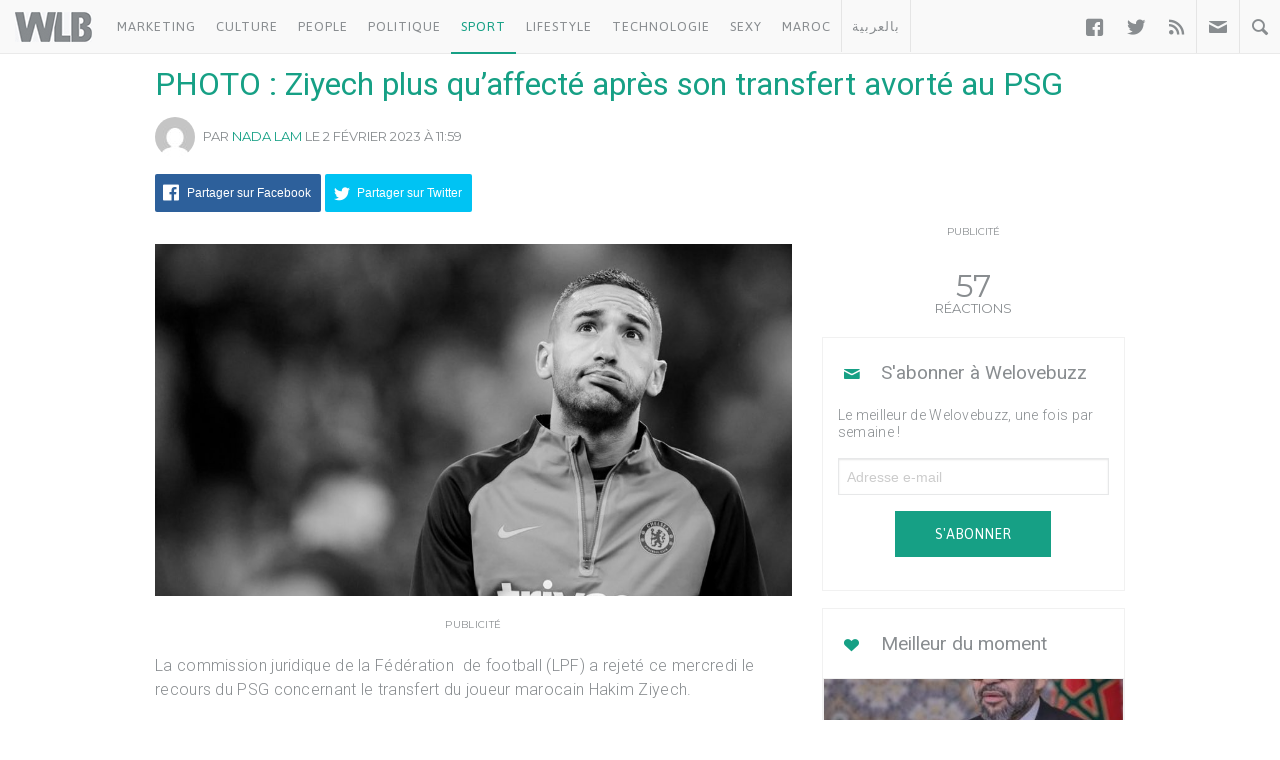

--- FILE ---
content_type: text/html; charset=UTF-8
request_url: https://www.welovebuzz.com/photo-ziyech-plus-quaffecte-apres-son-transfert-avorte-au-psg/
body_size: 14707
content:
<!DOCTYPE html><html prefix="og: http://ogp.me/ns#" lang="fr"><head><meta charset="utf-8"><meta name="viewport" content="width=device-width, initial-scale=1.0"><link rel="alternate" type="application/rss+xml" title="Welovebuzz" href="https://feeds.feedburner.com/Welovebuzzcom"><link rel="image_src" href="https://www.welovebuzz.com/wp-content/uploads/2023/02/Fn68w4iXkAAugsd.jpeg"><link rel="stylesheet" href="https://maxcdn.bootstrapcdn.com/font-awesome/4.7.0/css/font-awesome.min.css"><link rel="apple-touch-icon" href="https://www.welovebuzz.com/wp-content/themes/wlb/img/touch-icon-iphone.png"><link rel="shortcut icon" href="https://www.welovebuzz.com/wp-content/themes/wlb/favicon.ico" type="image/x-icon">  <script type="d6b1f312271dbc475aa106ef-text/javascript">(function(h,o,t,j,a,r){
        h.hj=h.hj||function(){(h.hj.q=h.hj.q||[]).push(arguments)};
        h._hjSettings={hjid:2474813,hjsv:6};
        a=o.getElementsByTagName('head')[0];
        r=o.createElement('script');r.async=1;
        r.src=t+h._hjSettings.hjid+j+h._hjSettings.hjsv;
        a.appendChild(r);
    })(window,document,'https://static.hotjar.com/c/hotjar-','.js?sv=');</script> <script async src="https://securepubads.g.doubleclick.net/tag/js/gpt.js" type="d6b1f312271dbc475aa106ef-text/javascript"></script> <script type="d6b1f312271dbc475aa106ef-text/javascript">window.googletag = window.googletag || {
        cmd: []
    };
    googletag.cmd.push(function() {

        googletag.defineSlot('/21787922051/320x100MSB', [320, 100], 'div-gpt-ad-1602515884966-0').addService(
            googletag.pubads());
        googletag.defineOutOfPageSlot('21787922051/Background', 'div-gpt-ad-1608499321844-0').addService(googletag.pubads());
        googletag.defineOutOfPageSlot('21787922051/Interstitial', 'div-gpt-ad-1608499321844-1').addService(googletag.pubads());
        googletag.defineOutOfPageSlot('21787922051/stickyfooter', 'div-gpt-ad-1608499321844-2').addService(googletag.pubads());
        googletag.defineOutOfPageSlot('21787922051/Parallax', 'div-gpt-ad-1608499321844-3').addService(googletag.pubads());

        googletag.defineSlot('/21787922051/FRSingle300x600Side', [300, 600], 'div-gpt-ad-1600767364241-0')
            .addService(googletag.pubads());

        googletag.defineSlot('/21787922051/Single300x600After', [300, 600], 'div-gpt-ad-1600765672388-0').addService(googletag.pubads());

        var msa = googletag
              .sizeMapping()
              .addSize([970, 250], [[1,1]])
              .addSize([20, 20], [[320, 100]])
              . build();
              
        googletag.defineSlot('/21787922051/320x100MSA', [
            [320, 100],
            [1, 1]
        ], 'div-gpt-ad-1606321922790-0')
            .defineSizeMapping(msa).addService(
            googletag.pubads());

        var bannerMapping = googletag
              .sizeMapping()
              .addSize([970, 250], [[970,250]])
              .addSize([20, 20], [[320, 100]])
              .build();
              
        googletag.defineSlot('/21787922051/21807076777', [
            [320, 100],
            [970, 250]
        ], 'div-gpt-ad-1602514540495-0').defineSizeMapping(bannerMapping).addService(
            googletag.pubads());

        googletag.defineSlot('/21787922051/singleBillboard', [
            [320, 100],
            [970, 250]
        ], 'div-gpt-ad-1602515232261-0')
            .defineSizeMapping(bannerMapping)
            .addService(googletag.pubads());

        googletag.defineSlot('/21787922051/homePageOne', [300, 250], 'div-gpt-ad-1552950459126-0').addService(
            googletag.pubads());
        googletag.defineSlot('/21787922051/homePageTwo', [300, 250], 'div-gpt-ad-1552950406140-0').addService(
            googletag.pubads());
        googletag.defineSlot('/21787922051/homePageThree', [300, 250], 'div-gpt-ad-1552950358944-0').addService(
            googletag.pubads());
        googletag.defineSlot('/21787922051/homePageFour', [300, 250], 'div-gpt-ad-1552950289993-0').addService(
            googletag.pubads());

        googletag.defineSlot('/21787922051/singleAuthor', [300, 250], 'div-gpt-ad-1552956802114-0').addService(
            googletag.pubads());
        googletag.defineSlot('/21787922051/singleAfterFirstParagraph', [300, 250], 'div-gpt-ad-1552957051098-0')
            .addService(googletag.pubads());
        googletag.defineSlot('/21787922051/singleAfterMiddleParagraph', [300, 250], 'div-gpt-ad-1617651098302-0').addService(
            googletag.pubads());

        googletag.defineSlot('/21787922051/singleAfterSecondParagraph', [300, 250],
            'div-gpt-ad-1552957433217-0').addService(googletag.pubads());

        // googletag.pubads().addEventListener('slotRenderEnded', function(event) {
        //     if (event.isEmpty) {
        //         var id = event.slot.getSlotElementId();
        //         $('#' + id).parent().hide();
        //     }
        // });

                var myPostId = '220677';
        var myPostTags = [];
                googletag.pubads().setTargeting('ID', myPostId ).setTargeting('Tag', myPostTags);
        console.log(googletag.pubads().getTargeting('ID'), myPostTags)
        googletag.pubads().collapseEmptyDivs(true);
        googletag.pubads().enableSingleRequest();
        googletag.enableServices();
    });</script> <script type="d6b1f312271dbc475aa106ef-text/javascript">function getQueryStringValue(key) {
        return decodeURIComponent(window.location.search.replace(new RegExp("^(?:.*[&\\?]" + encodeURIComponent(key)
            .replace(/[\.\+\*]/g, "\\$&") + "(?:\\=([^&]*))?)?.*$", "i"), "$1"));
    }</script> <script async='async' src='https://www.googletagservices.com/tag/js/gpt.js' type="d6b1f312271dbc475aa106ef-text/javascript"></script> <script src='https://www.welovebuzz.com/wp-content/themes/wlb/js/ads.js' type="d6b1f312271dbc475aa106ef-text/javascript"></script> <script type="d6b1f312271dbc475aa106ef-text/javascript">if (window.canRunAds === undefined) {
          [].forEach.call(document.querySelectorAll('.placement'), function(el) {
              el.style.display = 'none';
          });
      }</script> <meta name='robots' content='index, follow, max-image-preview:large, max-snippet:-1, max-video-preview:-1' /><link media="all" href="https://www.welovebuzz.com/wp-content/cache/autoptimize/css/autoptimize_8cc824635d029ed8b7a40c7bf7d9a93b.css" rel="stylesheet"><title>PHOTO : Ziyech plus qu&#039;affecté après son transfert avorté au PSG - Welovebuzz</title><meta name="description" content="PHOTO : Ziyech plus qu&#039;affecté après son transfert avorté au PSG - Welovebuzz" /><link rel="canonical" href="https://www.welovebuzz.com/photo-ziyech-plus-quaffecte-apres-son-transfert-avorte-au-psg/" /><meta property="og:locale" content="fr_FR" /><meta property="og:type" content="article" /><meta property="og:title" content="PHOTO : Ziyech plus qu&#039;affecté après son transfert avorté au PSG - Welovebuzz" /><meta property="og:description" content="PHOTO : Ziyech plus qu&#039;affecté après son transfert avorté au PSG - Welovebuzz" /><meta property="og:url" content="https://www.welovebuzz.com/photo-ziyech-plus-quaffecte-apres-son-transfert-avorte-au-psg/" /><meta property="og:site_name" content="Welovebuzz" /><meta property="article:publisher" content="https://www.facebook.com/welovebuzz" /><meta property="article:published_time" content="2023-02-02T11:59:03+00:00" /><meta property="article:modified_time" content="2023-02-02T12:00:07+00:00" /><meta property="og:image" content="https://www.welovebuzz.com/wp-content/uploads/2023/02/Fn68w4iXkAAugsd.jpeg" /><meta property="og:image:width" content="1024" /><meta property="og:image:height" content="566" /><meta property="og:image:type" content="image/jpeg" /><meta name="author" content="Nada Lam" /><meta name="twitter:card" content="summary_large_image" /><meta name="twitter:creator" content="@Welovebuzz" /><meta name="twitter:site" content="@Welovebuzz" /><meta name="twitter:label1" content="Écrit par" /><meta name="twitter:data1" content="Nada Lam" /><meta name="twitter:label2" content="Durée de lecture estimée" /><meta name="twitter:data2" content="2 minutes" /> <script type="application/ld+json" class="yoast-schema-graph">{"@context":"https://schema.org","@graph":[{"@type":"Article","@id":"https://www.welovebuzz.com/photo-ziyech-plus-quaffecte-apres-son-transfert-avorte-au-psg/#article","isPartOf":{"@id":"https://www.welovebuzz.com/photo-ziyech-plus-quaffecte-apres-son-transfert-avorte-au-psg/"},"author":{"name":"Nada Lam","@id":"https://www.welovebuzz.com/#/schema/person/6722460cc8faa8b2e418a2b46deb242c"},"headline":"PHOTO : Ziyech plus qu&rsquo;affecté après son transfert avorté au PSG","datePublished":"2023-02-02T11:59:03+00:00","dateModified":"2023-02-02T12:00:07+00:00","mainEntityOfPage":{"@id":"https://www.welovebuzz.com/photo-ziyech-plus-quaffecte-apres-son-transfert-avorte-au-psg/"},"wordCount":277,"publisher":{"@id":"https://www.welovebuzz.com/#organization"},"image":{"@id":"https://www.welovebuzz.com/photo-ziyech-plus-quaffecte-apres-son-transfert-avorte-au-psg/#primaryimage"},"thumbnailUrl":"https://www.welovebuzz.com/wp-content/uploads/2023/02/Fn68w4iXkAAugsd.jpeg","keywords":["Chelsea","déception","Hakim Ziyech","Mercato","PSG","Transfert"],"articleSection":["Highlight","Maroc","News","Sport"],"inLanguage":"fr-FR"},{"@type":"WebPage","@id":"https://www.welovebuzz.com/photo-ziyech-plus-quaffecte-apres-son-transfert-avorte-au-psg/","url":"https://www.welovebuzz.com/photo-ziyech-plus-quaffecte-apres-son-transfert-avorte-au-psg/","name":"PHOTO : Ziyech plus qu'affecté après son transfert avorté au PSG - Welovebuzz","isPartOf":{"@id":"https://www.welovebuzz.com/#website"},"primaryImageOfPage":{"@id":"https://www.welovebuzz.com/photo-ziyech-plus-quaffecte-apres-son-transfert-avorte-au-psg/#primaryimage"},"image":{"@id":"https://www.welovebuzz.com/photo-ziyech-plus-quaffecte-apres-son-transfert-avorte-au-psg/#primaryimage"},"thumbnailUrl":"https://www.welovebuzz.com/wp-content/uploads/2023/02/Fn68w4iXkAAugsd.jpeg","datePublished":"2023-02-02T11:59:03+00:00","dateModified":"2023-02-02T12:00:07+00:00","description":"PHOTO : Ziyech plus qu'affecté après son transfert avorté au PSG - Welovebuzz","breadcrumb":{"@id":"https://www.welovebuzz.com/photo-ziyech-plus-quaffecte-apres-son-transfert-avorte-au-psg/#breadcrumb"},"inLanguage":"fr-FR","potentialAction":[{"@type":"ReadAction","target":["https://www.welovebuzz.com/photo-ziyech-plus-quaffecte-apres-son-transfert-avorte-au-psg/"]}]},{"@type":"ImageObject","inLanguage":"fr-FR","@id":"https://www.welovebuzz.com/photo-ziyech-plus-quaffecte-apres-son-transfert-avorte-au-psg/#primaryimage","url":"https://www.welovebuzz.com/wp-content/uploads/2023/02/Fn68w4iXkAAugsd.jpeg","contentUrl":"https://www.welovebuzz.com/wp-content/uploads/2023/02/Fn68w4iXkAAugsd.jpeg","width":1024,"height":566},{"@type":"BreadcrumbList","@id":"https://www.welovebuzz.com/photo-ziyech-plus-quaffecte-apres-son-transfert-avorte-au-psg/#breadcrumb","itemListElement":[{"@type":"ListItem","position":1,"name":"Accueil","item":"https://www.welovebuzz.com/"},{"@type":"ListItem","position":2,"name":"Maroc","item":"https://www.welovebuzz.com/categorie/maroc/"},{"@type":"ListItem","position":3,"name":"PHOTO : Ziyech plus qu&rsquo;affecté après son transfert avorté au PSG"}]},{"@type":"WebSite","@id":"https://www.welovebuzz.com/#website","url":"https://www.welovebuzz.com/","name":"Welovebuzz","description":"News, Buzz et LOL à la marocaine.","publisher":{"@id":"https://www.welovebuzz.com/#organization"},"potentialAction":[{"@type":"SearchAction","target":{"@type":"EntryPoint","urlTemplate":"https://www.welovebuzz.com/?s={search_term_string}"},"query-input":{"@type":"PropertyValueSpecification","valueRequired":true,"valueName":"search_term_string"}}],"inLanguage":"fr-FR"},{"@type":"Organization","@id":"https://www.welovebuzz.com/#organization","name":"Welovebuzz","url":"https://www.welovebuzz.com/","logo":{"@type":"ImageObject","inLanguage":"fr-FR","@id":"https://www.welovebuzz.com/#/schema/logo/image/","url":"https://www.welovebuzz.com/wp-content/uploads/2019/05/wlb.jpg","contentUrl":"https://www.welovebuzz.com/wp-content/uploads/2019/05/wlb.jpg","width":500,"height":500,"caption":"Welovebuzz"},"image":{"@id":"https://www.welovebuzz.com/#/schema/logo/image/"},"sameAs":["https://www.facebook.com/welovebuzz","https://x.com/Welovebuzz","https://www.instagram.com/welovebuzz/","https://www.linkedin.com/company/welovebuzz/","https://www.youtube.com/c/welovebuzz"]},{"@type":"Person","@id":"https://www.welovebuzz.com/#/schema/person/6722460cc8faa8b2e418a2b46deb242c","name":"Nada Lam","image":{"@type":"ImageObject","inLanguage":"fr-FR","@id":"https://www.welovebuzz.com/#/schema/person/image/","url":"https://secure.gravatar.com/avatar/d8528a24a71d904452e1659c7fa13304a788257e99406e3a53fd6cbdc289d814?s=96&d=mm&r=g","contentUrl":"https://secure.gravatar.com/avatar/d8528a24a71d904452e1659c7fa13304a788257e99406e3a53fd6cbdc289d814?s=96&d=mm&r=g","caption":"Nada Lam"},"description":"Journaliste","url":"https://www.welovebuzz.com/author/nada-lam/"}]}</script>  <script type="d6b1f312271dbc475aa106ef-application/javascript" id='pys-version-script'>console.log('PixelYourSite Free version 11.1.5.2');</script> <link href='https://fonts.googleapis.com' rel='preconnect' /><link href='https://connect.facebook.net' rel='preconnect' /><link href='https://www.googletagservices.com' rel='preconnect' /><link href='https://securepubads.g.doubleclick.net' rel='preconnect' /><link href='https://www.google-analytics.com' rel='preconnect' /><link href='https://fonts.gstatic.com' crossorigin='anonymous' rel='preconnect' /><link href='https://ajax.googleapis.com' rel='preconnect' /><link rel="alternate" title="oEmbed (JSON)" type="application/json+oembed" href="https://www.welovebuzz.com/wp-json/oembed/1.0/embed?url=https%3A%2F%2Fwww.welovebuzz.com%2Fphoto-ziyech-plus-quaffecte-apres-son-transfert-avorte-au-psg%2F" /><link rel="alternate" title="oEmbed (XML)" type="text/xml+oembed" href="https://www.welovebuzz.com/wp-json/oembed/1.0/embed?url=https%3A%2F%2Fwww.welovebuzz.com%2Fphoto-ziyech-plus-quaffecte-apres-son-transfert-avorte-au-psg%2F&#038;format=xml" />  <script src="//www.googletagmanager.com/gtag/js?id=G-066SZ2KVBP"  data-cfasync="false" data-wpfc-render="false" type="text/javascript" async></script> <script data-cfasync="false" data-wpfc-render="false" type="text/javascript">var mi_version = '9.11.1';
				var mi_track_user = true;
				var mi_no_track_reason = '';
								var MonsterInsightsDefaultLocations = {"page_location":"https:\/\/www.welovebuzz.com\/photo-ziyech-plus-quaffecte-apres-son-transfert-avorte-au-psg\/"};
								if ( typeof MonsterInsightsPrivacyGuardFilter === 'function' ) {
					var MonsterInsightsLocations = (typeof MonsterInsightsExcludeQuery === 'object') ? MonsterInsightsPrivacyGuardFilter( MonsterInsightsExcludeQuery ) : MonsterInsightsPrivacyGuardFilter( MonsterInsightsDefaultLocations );
				} else {
					var MonsterInsightsLocations = (typeof MonsterInsightsExcludeQuery === 'object') ? MonsterInsightsExcludeQuery : MonsterInsightsDefaultLocations;
				}

								var disableStrs = [
										'ga-disable-G-066SZ2KVBP',
									];

				/* Function to detect opted out users */
				function __gtagTrackerIsOptedOut() {
					for (var index = 0; index < disableStrs.length; index++) {
						if (document.cookie.indexOf(disableStrs[index] + '=true') > -1) {
							return true;
						}
					}

					return false;
				}

				/* Disable tracking if the opt-out cookie exists. */
				if (__gtagTrackerIsOptedOut()) {
					for (var index = 0; index < disableStrs.length; index++) {
						window[disableStrs[index]] = true;
					}
				}

				/* Opt-out function */
				function __gtagTrackerOptout() {
					for (var index = 0; index < disableStrs.length; index++) {
						document.cookie = disableStrs[index] + '=true; expires=Thu, 31 Dec 2099 23:59:59 UTC; path=/';
						window[disableStrs[index]] = true;
					}
				}

				if ('undefined' === typeof gaOptout) {
					function gaOptout() {
						__gtagTrackerOptout();
					}
				}
								window.dataLayer = window.dataLayer || [];

				window.MonsterInsightsDualTracker = {
					helpers: {},
					trackers: {},
				};
				if (mi_track_user) {
					function __gtagDataLayer() {
						dataLayer.push(arguments);
					}

					function __gtagTracker(type, name, parameters) {
						if (!parameters) {
							parameters = {};
						}

						if (parameters.send_to) {
							__gtagDataLayer.apply(null, arguments);
							return;
						}

						if (type === 'event') {
														parameters.send_to = monsterinsights_frontend.v4_id;
							var hookName = name;
							if (typeof parameters['event_category'] !== 'undefined') {
								hookName = parameters['event_category'] + ':' + name;
							}

							if (typeof MonsterInsightsDualTracker.trackers[hookName] !== 'undefined') {
								MonsterInsightsDualTracker.trackers[hookName](parameters);
							} else {
								__gtagDataLayer('event', name, parameters);
							}
							
						} else {
							__gtagDataLayer.apply(null, arguments);
						}
					}

					__gtagTracker('js', new Date());
					__gtagTracker('set', {
						'developer_id.dZGIzZG': true,
											});
					if ( MonsterInsightsLocations.page_location ) {
						__gtagTracker('set', MonsterInsightsLocations);
					}
										__gtagTracker('config', 'G-066SZ2KVBP', {"forceSSL":"true"} );
										window.gtag = __gtagTracker;										(function () {
						/* https://developers.google.com/analytics/devguides/collection/analyticsjs/ */
						/* ga and __gaTracker compatibility shim. */
						var noopfn = function () {
							return null;
						};
						var newtracker = function () {
							return new Tracker();
						};
						var Tracker = function () {
							return null;
						};
						var p = Tracker.prototype;
						p.get = noopfn;
						p.set = noopfn;
						p.send = function () {
							var args = Array.prototype.slice.call(arguments);
							args.unshift('send');
							__gaTracker.apply(null, args);
						};
						var __gaTracker = function () {
							var len = arguments.length;
							if (len === 0) {
								return;
							}
							var f = arguments[len - 1];
							if (typeof f !== 'object' || f === null || typeof f.hitCallback !== 'function') {
								if ('send' === arguments[0]) {
									var hitConverted, hitObject = false, action;
									if ('event' === arguments[1]) {
										if ('undefined' !== typeof arguments[3]) {
											hitObject = {
												'eventAction': arguments[3],
												'eventCategory': arguments[2],
												'eventLabel': arguments[4],
												'value': arguments[5] ? arguments[5] : 1,
											}
										}
									}
									if ('pageview' === arguments[1]) {
										if ('undefined' !== typeof arguments[2]) {
											hitObject = {
												'eventAction': 'page_view',
												'page_path': arguments[2],
											}
										}
									}
									if (typeof arguments[2] === 'object') {
										hitObject = arguments[2];
									}
									if (typeof arguments[5] === 'object') {
										Object.assign(hitObject, arguments[5]);
									}
									if ('undefined' !== typeof arguments[1].hitType) {
										hitObject = arguments[1];
										if ('pageview' === hitObject.hitType) {
											hitObject.eventAction = 'page_view';
										}
									}
									if (hitObject) {
										action = 'timing' === arguments[1].hitType ? 'timing_complete' : hitObject.eventAction;
										hitConverted = mapArgs(hitObject);
										__gtagTracker('event', action, hitConverted);
									}
								}
								return;
							}

							function mapArgs(args) {
								var arg, hit = {};
								var gaMap = {
									'eventCategory': 'event_category',
									'eventAction': 'event_action',
									'eventLabel': 'event_label',
									'eventValue': 'event_value',
									'nonInteraction': 'non_interaction',
									'timingCategory': 'event_category',
									'timingVar': 'name',
									'timingValue': 'value',
									'timingLabel': 'event_label',
									'page': 'page_path',
									'location': 'page_location',
									'title': 'page_title',
									'referrer' : 'page_referrer',
								};
								for (arg in args) {
																		if (!(!args.hasOwnProperty(arg) || !gaMap.hasOwnProperty(arg))) {
										hit[gaMap[arg]] = args[arg];
									} else {
										hit[arg] = args[arg];
									}
								}
								return hit;
							}

							try {
								f.hitCallback();
							} catch (ex) {
							}
						};
						__gaTracker.create = newtracker;
						__gaTracker.getByName = newtracker;
						__gaTracker.getAll = function () {
							return [];
						};
						__gaTracker.remove = noopfn;
						__gaTracker.loaded = true;
						window['__gaTracker'] = __gaTracker;
					})();
									} else {
										console.log("");
					(function () {
						function __gtagTracker() {
							return null;
						}

						window['__gtagTracker'] = __gtagTracker;
						window['gtag'] = __gtagTracker;
					})();
									}</script>  <script type="d6b1f312271dbc475aa106ef-text/javascript" async='async' src="https://www.welovebuzz.com/wp-content/plugins/google-analytics-for-wordpress/assets/js/frontend-gtag.min.js" id="monsterinsights-frontend-script-js" async="async" data-wp-strategy="async"></script> <script data-cfasync="false" data-wpfc-render="false" type="text/javascript" id='monsterinsights-frontend-script-js-extra'>var monsterinsights_frontend = {"js_events_tracking":"true","download_extensions":"doc,pdf,ppt,zip,xls,docx,pptx,xlsx","inbound_paths":"[]","home_url":"https:\/\/www.welovebuzz.com","hash_tracking":"false","v4_id":"G-066SZ2KVBP"};</script> <script type="d6b1f312271dbc475aa106ef-text/javascript" id="jquery-core-js-extra">var pysFacebookRest = {"restApiUrl":"https://www.welovebuzz.com/wp-json/pys-facebook/v1/event","debug":""};
//# sourceURL=jquery-core-js-extra</script> <script type="d6b1f312271dbc475aa106ef-text/javascript" async='async' src="https://www.welovebuzz.com/wp-content/plugins/jquery-updater/js/jquery-4.0.0.min.js" id="jquery-core-js"></script> <script type="d6b1f312271dbc475aa106ef-text/javascript" async='async' src="https://www.welovebuzz.com/wp-content/plugins/jquery-updater/js/jquery-migrate-3.6.0.min.js" id="jquery-migrate-js"></script> <script type="d6b1f312271dbc475aa106ef-text/javascript" async='async' src="https://www.welovebuzz.com/wp-content/plugins/pixelyoursite/dist/scripts/jquery.bind-first-0.2.3.min.js" id="jquery-bind-first-js"></script> <script type="d6b1f312271dbc475aa106ef-text/javascript" async='async' src="https://www.welovebuzz.com/wp-content/plugins/pixelyoursite/dist/scripts/js.cookie-2.1.3.min.js" id="js-cookie-pys-js"></script> <script type="d6b1f312271dbc475aa106ef-text/javascript" async='async' src="https://www.welovebuzz.com/wp-content/plugins/pixelyoursite/dist/scripts/tld.min.js" id="js-tld-js"></script> <script type="d6b1f312271dbc475aa106ef-text/javascript" id="pys-js-extra">var pysOptions = {"staticEvents":{"facebook":{"init_event":[{"delay":0,"type":"static","ajaxFire":false,"name":"PageView","pixelIds":["306740466619587"],"eventID":"4a8e2378-5edf-43fd-8923-515c57da82b3","params":{"post_category":"Highlight, Maroc, News, Sport","page_title":"PHOTO : Ziyech plus qu'affect\u00e9 apr\u00e8s son transfert avort\u00e9 au PSG","post_type":"post","post_id":220677,"plugin":"PixelYourSite","user_role":"guest","event_url":"www.welovebuzz.com/photo-ziyech-plus-quaffecte-apres-son-transfert-avorte-au-psg/"},"e_id":"init_event","ids":[],"hasTimeWindow":false,"timeWindow":0,"woo_order":"","edd_order":""}]}},"dynamicEvents":{"automatic_event_form":{"facebook":{"delay":0,"type":"dyn","name":"Form","pixelIds":["306740466619587"],"eventID":"4b03b4dd-6ab2-40d3-aacb-aa9fd0a8701d","params":{"page_title":"PHOTO : Ziyech plus qu'affect\u00e9 apr\u00e8s son transfert avort\u00e9 au PSG","post_type":"post","post_id":220677,"plugin":"PixelYourSite","user_role":"guest","event_url":"www.welovebuzz.com/photo-ziyech-plus-quaffecte-apres-son-transfert-avorte-au-psg/"},"e_id":"automatic_event_form","ids":[],"hasTimeWindow":false,"timeWindow":0,"woo_order":"","edd_order":""}},"automatic_event_download":{"facebook":{"delay":0,"type":"dyn","name":"Download","extensions":["","doc","exe","js","pdf","ppt","tgz","zip","xls"],"pixelIds":["306740466619587"],"eventID":"8fab40ce-11f2-40e4-bc91-e4c0cfbc302f","params":{"page_title":"PHOTO : Ziyech plus qu'affect\u00e9 apr\u00e8s son transfert avort\u00e9 au PSG","post_type":"post","post_id":220677,"plugin":"PixelYourSite","user_role":"guest","event_url":"www.welovebuzz.com/photo-ziyech-plus-quaffecte-apres-son-transfert-avorte-au-psg/"},"e_id":"automatic_event_download","ids":[],"hasTimeWindow":false,"timeWindow":0,"woo_order":"","edd_order":""}},"automatic_event_comment":{"facebook":{"delay":0,"type":"dyn","name":"Comment","pixelIds":["306740466619587"],"eventID":"843d1ee9-6a77-4322-9e6a-ddf97b3b37be","params":{"page_title":"PHOTO : Ziyech plus qu'affect\u00e9 apr\u00e8s son transfert avort\u00e9 au PSG","post_type":"post","post_id":220677,"plugin":"PixelYourSite","user_role":"guest","event_url":"www.welovebuzz.com/photo-ziyech-plus-quaffecte-apres-son-transfert-avorte-au-psg/"},"e_id":"automatic_event_comment","ids":[],"hasTimeWindow":false,"timeWindow":0,"woo_order":"","edd_order":""}},"automatic_event_scroll":{"facebook":{"delay":0,"type":"dyn","name":"PageScroll","scroll_percent":30,"pixelIds":["306740466619587"],"eventID":"3008371a-59f5-4e11-92f3-785981d83b06","params":{"page_title":"PHOTO : Ziyech plus qu'affect\u00e9 apr\u00e8s son transfert avort\u00e9 au PSG","post_type":"post","post_id":220677,"plugin":"PixelYourSite","user_role":"guest","event_url":"www.welovebuzz.com/photo-ziyech-plus-quaffecte-apres-son-transfert-avorte-au-psg/"},"e_id":"automatic_event_scroll","ids":[],"hasTimeWindow":false,"timeWindow":0,"woo_order":"","edd_order":""}},"automatic_event_time_on_page":{"facebook":{"delay":0,"type":"dyn","name":"TimeOnPage","time_on_page":10,"pixelIds":["306740466619587"],"eventID":"eea18abd-3e69-4f35-a701-60e709d0129a","params":{"page_title":"PHOTO : Ziyech plus qu'affect\u00e9 apr\u00e8s son transfert avort\u00e9 au PSG","post_type":"post","post_id":220677,"plugin":"PixelYourSite","user_role":"guest","event_url":"www.welovebuzz.com/photo-ziyech-plus-quaffecte-apres-son-transfert-avorte-au-psg/"},"e_id":"automatic_event_time_on_page","ids":[],"hasTimeWindow":false,"timeWindow":0,"woo_order":"","edd_order":""}}},"triggerEvents":[],"triggerEventTypes":[],"facebook":{"pixelIds":["306740466619587"],"advancedMatching":{"external_id":"ffacdffcffbafbdadbecac"},"advancedMatchingEnabled":true,"removeMetadata":false,"wooVariableAsSimple":false,"serverApiEnabled":true,"wooCRSendFromServer":false,"send_external_id":null,"enabled_medical":false,"do_not_track_medical_param":["event_url","post_title","page_title","landing_page","content_name","categories","category_name","tags"],"meta_ldu":false},"debug":"","siteUrl":"https://www.welovebuzz.com","ajaxUrl":"https://www.welovebuzz.com/wp-admin/admin-ajax.php","ajax_event":"d7275fa2cc","enable_remove_download_url_param":"1","cookie_duration":"7","last_visit_duration":"60","enable_success_send_form":"","ajaxForServerEvent":"1","ajaxForServerStaticEvent":"1","useSendBeacon":"1","send_external_id":"1","external_id_expire":"180","track_cookie_for_subdomains":"1","google_consent_mode":"1","gdpr":{"ajax_enabled":false,"all_disabled_by_api":false,"facebook_disabled_by_api":false,"analytics_disabled_by_api":false,"google_ads_disabled_by_api":false,"pinterest_disabled_by_api":false,"bing_disabled_by_api":false,"reddit_disabled_by_api":false,"externalID_disabled_by_api":false,"facebook_prior_consent_enabled":true,"analytics_prior_consent_enabled":true,"google_ads_prior_consent_enabled":null,"pinterest_prior_consent_enabled":true,"bing_prior_consent_enabled":true,"cookiebot_integration_enabled":false,"cookiebot_facebook_consent_category":"marketing","cookiebot_analytics_consent_category":"statistics","cookiebot_tiktok_consent_category":"marketing","cookiebot_google_ads_consent_category":"marketing","cookiebot_pinterest_consent_category":"marketing","cookiebot_bing_consent_category":"marketing","consent_magic_integration_enabled":false,"real_cookie_banner_integration_enabled":false,"cookie_notice_integration_enabled":false,"cookie_law_info_integration_enabled":false,"analytics_storage":{"enabled":true,"value":"granted","filter":false},"ad_storage":{"enabled":true,"value":"granted","filter":false},"ad_user_data":{"enabled":true,"value":"granted","filter":false},"ad_personalization":{"enabled":true,"value":"granted","filter":false}},"cookie":{"disabled_all_cookie":false,"disabled_start_session_cookie":false,"disabled_advanced_form_data_cookie":false,"disabled_landing_page_cookie":false,"disabled_first_visit_cookie":false,"disabled_trafficsource_cookie":false,"disabled_utmTerms_cookie":false,"disabled_utmId_cookie":false},"tracking_analytics":{"TrafficSource":"direct","TrafficLanding":"undefined","TrafficUtms":[],"TrafficUtmsId":[]},"GATags":{"ga_datalayer_type":"default","ga_datalayer_name":"dataLayerPYS"},"woo":{"enabled":false},"edd":{"enabled":false},"cache_bypass":"1769370148"};
//# sourceURL=pys-js-extra</script> <script type="d6b1f312271dbc475aa106ef-text/javascript" async='async' src="https://www.welovebuzz.com/wp-content/plugins/pixelyoursite/dist/scripts/public.js" id="pys-js"></script> <link rel="https://api.w.org/" href="https://www.welovebuzz.com/wp-json/" /><link rel="alternate" title="JSON" type="application/json" href="https://www.welovebuzz.com/wp-json/wp/v2/posts/220677" /><link rel="EditURI" type="application/rsd+xml" title="RSD" href="https://www.welovebuzz.com/xmlrpc.php?rsd" /><link rel='shortlink' href='https://www.welovebuzz.com/?p=220677' /></head><body class="wp-singular post-template-default single single-post postid-220677 single-format-standard wp-theme-wlb"><div id="fb-root"></div> <script type="d6b1f312271dbc475aa106ef-text/javascript">window.fbAsyncInit = function() {
        FB.init({
            appId: '590303330998022',
            autoLogAppEvents: true,
            xfbml: true,
            version: 'v3.3'
        });
        FB.AppEvents.logPageView();
                FB.AppEvents.logEvent(
            FB.AppEvents.EventNames.VIEWED_CONTENT,
        );
            };
    (function(d, s, id) {
        var js, fjs = d.getElementsByTagName(s)[0];
        if (d.getElementById(id)) {
            return;
        }
        js = d.createElement(s);
        js.id = id;
        js.src = "https://connect.facebook.net/fr_FR/sdk.js";
        fjs.parentNode.insertBefore(js, fjs);
    }(document, 'script', 'facebook-jssdk'));</script> <header><ul id="responsive_menu"><li><a href="https://www.welovebuzz.com/categorie/marketing/">Marketing</a></li><li><a href="https://www.welovebuzz.com/categorie/culture/">Culture</a></li><li><a href="https://www.welovebuzz.com/categorie/people/">People</a></li><li><a href="https://www.welovebuzz.com/categorie/politique/">Politique</a></li><li><a href="https://www.welovebuzz.com/categorie/sport/">Sport</a></li><li><a href="https://www.welovebuzz.com/categorie/style/">Lifestyle</a></li><li><a href="https://www.welovebuzz.com/categorie/technologie/">Technologie</a></li><li><a href="https://www.welovebuzz.com/categorie/sexy/">Sexy</a></li><li><a href="https://www.welovebuzz.com/categorie/maroc/">Maroc</a></li><li><a href="http://ar.welovebuzz.com/">بالعربية</a></li></ul><div id="pull">&#9776;</div><div id="small_logo"> <a href="https://www.welovebuzz.com/" class="hidetext"><h1>Welovebuzz</h1> </a></div><nav role="navigation"><ul id="left" class="left"><li><a href="https://www.welovebuzz.com/categorie/marketing/" onclick="if (!window.__cfRLUnblockHandlers) return false; __gaTracker('send', 'event', 'Click Header', 'Category Click', 'Marketing');" data-color="#eb4c4c" data-cf-modified-d6b1f312271dbc475aa106ef-="">Marketing</a></li><li><a href="https://www.welovebuzz.com/categorie/culture/" onclick="if (!window.__cfRLUnblockHandlers) return false; __gaTracker('send', 'event', 'Click Header', 'Category Click', 'Culture');" data-color="#8cba29" data-cf-modified-d6b1f312271dbc475aa106ef-="">Culture</a></li><li><a href="https://www.welovebuzz.com/categorie/people/" onclick="if (!window.__cfRLUnblockHandlers) return false; __gaTracker('send', 'event', 'Click Header', 'Category Click', 'People');" data-color="#dfb71a" data-cf-modified-d6b1f312271dbc475aa106ef-="">People</a></li><li><a href="https://www.welovebuzz.com/categorie/politique/" onclick="if (!window.__cfRLUnblockHandlers) return false; __gaTracker('send', 'event', 'Click Header', 'Category Click', 'Politique');" data-color="#1679b8" data-cf-modified-d6b1f312271dbc475aa106ef-="">Politique</a></li><li><a href="https://www.welovebuzz.com/categorie/sport/" class="current" style="color:#16a085;border-bottom:2px solid #16a085" onclick="if (!window.__cfRLUnblockHandlers) return false; __gaTracker('send', 'event', 'Click Header', 'Category Click', 'Sport');" data-color="#16a085" data-cf-modified-d6b1f312271dbc475aa106ef-="">Sport</a></li><li><a href="https://www.welovebuzz.com/categorie/style/" onclick="if (!window.__cfRLUnblockHandlers) return false; __gaTracker('send', 'event', 'Click Header', 'Category Click', 'Style');" data-color="#a362f3" data-cf-modified-d6b1f312271dbc475aa106ef-="">Lifestyle</a></li><li><a href="https://www.welovebuzz.com/categorie/technologie/" onclick="if (!window.__cfRLUnblockHandlers) return false; __gaTracker('send', 'event', 'Click Header', 'Category Click', 'Technologie');" data-color="#44c1ea" data-cf-modified-d6b1f312271dbc475aa106ef-="">Technologie</a></li><li><a href="https://www.welovebuzz.com/categorie/sexy/" onclick="if (!window.__cfRLUnblockHandlers) return false; __gaTracker('send', 'event', 'Click Header', 'Category Click', 'Sexy');" data-color="#e15673" data-cf-modified-d6b1f312271dbc475aa106ef-="">Sexy</a></li><li><a href="https://www.welovebuzz.com/categorie/maroc/" onclick="if (!window.__cfRLUnblockHandlers) return false; __gaTracker('send', 'event', 'Click Header', 'Category Click', 'Maroc');" data-color="#f18768" data-cf-modified-d6b1f312271dbc475aa106ef-="">Maroc</a></li><li class="morocco"><a href="http://ar.welovebuzz.com/" class="ar" style="border-bottom:0" onclick="if (!window.__cfRLUnblockHandlers) return false; __gaTracker('send', 'event', 'Click Header', 'Category Click', 'AR');" data-color="#f18768" data-cf-modified-d6b1f312271dbc475aa106ef-="">بالعربية</a></li></ul><ul id="right" class="right"><li class="facebook"><a href="https://facebook.com/welovebuzz" class="entypo-social facebook" target="_blank" onclick="if (!window.__cfRLUnblockHandlers) return false; __gaTracker('send', 'event', 'Click Header', 'Icons Click', 'Facebook');" data-cf-modified-d6b1f312271dbc475aa106ef-="">&#62222;</a></li><li class="twitter"><a href="https://twitter.com/welovebuzz" class="entypo-social twitter" target="_blank" onclick="if (!window.__cfRLUnblockHandlers) return false; __gaTracker('send', 'event', 'Click Header', 'Icons Click', 'Twitter');" data-cf-modified-d6b1f312271dbc475aa106ef-="">&#62217;</a></li><li><a href="http://feeds.feedburner.com/Welovebuzzcom" onclick="if (!window.__cfRLUnblockHandlers) return false; __gaTracker('send', 'event', 'Click Header', 'Icons Click', 'RSS');" data-cf-modified-d6b1f312271dbc475aa106ef-="">&#59194;</a></li><li class="borders newsletter"> <a href="#" class="icon mail"></a><div id="newsletter"><form accept-charset="utf-8" action="https://sendy.welovebuzz.com/subscribe.php" method="post"
 target="_blank"><h3>Le meilleur de Welovebuzz une fois par semaine !</h3> <input type="email" name="email" id="email" class="required email"
 placeholder="Adresse e-mail"> <input type="hidden" name="list" value="SSQhpAgIeEvnv6EHige4Pw"> <button type="submit">Ok</button></form></div></li><li class="borders search"> <a href="#" class="icon search"></a><div id="search"><form id="search" method="get" action="https://www.welovebuzz.com/"><h3>Rechercher sur Welovebuzz</h3> <input type="search" name="s" value="" autocomplete="off"> <button type="submit">Ok</button></form></div></li></ul></nav></header><div id='div-gpt-ad-1608499321844-0' style='width: 1px; height: 1px;'> <script type="d6b1f312271dbc475aa106ef-text/javascript">googletag.cmd.push(function() {
            googletag.display('div-gpt-ad-1608499321844-0');
        });</script> </div><div id='div-gpt-ad-1608499321844-1' style='width: 1px; height: 1px;'> <script type="d6b1f312271dbc475aa106ef-text/javascript">googletag.cmd.push(function() {
            googletag.display('div-gpt-ad-1608499321844-1');
        });</script> </div><div id='div-gpt-ad-1608499321844-2' style='width: 1px; height: 1px;'> <script type="d6b1f312271dbc475aa106ef-text/javascript">googletag.cmd.push(function() {
            googletag.display('div-gpt-ad-1608499321844-2');
        });</script> </div><div id='div-gpt-ad-1608499321844-3' style='width: 1px; height: 1px;'> <script type="d6b1f312271dbc475aa106ef-text/javascript">googletag.cmd.push(function() {
            googletag.display('div-gpt-ad-1608499321844-3');
        });</script> </div><div id="takeover"><div class="row article_head" style="background:#FFF;margin-top:34px"><div id='div-gpt-ad-1602515232261-0' class="center_ad"> <script type="d6b1f312271dbc475aa106ef-text/javascript">googletag.cmd.push(function() { googletag.display('div-gpt-ad-1602515232261-0'); });</script> </div><h2 id="title">PHOTO : Ziyech plus qu&rsquo;affecté après son transfert avorté au PSG</h2><div id="avatar"> <img alt='' src='https://secure.gravatar.com/avatar/d8528a24a71d904452e1659c7fa13304a788257e99406e3a53fd6cbdc289d814?s=40&#038;d=mm&#038;r=g' srcset='https://secure.gravatar.com/avatar/d8528a24a71d904452e1659c7fa13304a788257e99406e3a53fd6cbdc289d814?s=80&#038;d=mm&#038;r=g 2x' class='avatar avatar-40 photo' height='40' width='40' decoding='async'/></div><div style="display:table;height:40px;margin-top:17px"><div style="display:table-cell;vertical-align:middle"><h4> Par <a href="https://www.welovebuzz.com/author/nada-lam/" title="Articles par Nada Lam" rel="author">Nada Lam</a> le 2 février 2023 à 11:59</h4></div></div></div><div id="share_bar" class="row "><div class="social-likes " data-url="https://www.welovebuzz.com/photo-ziyech-plus-quaffecte-apres-son-transfert-avorte-au-psg/" data-title="PHOTO : Ziyech plus qu&rsquo;affecté après son transfert avorté au PSG" style="position:relative;z-index:9999 !important"><div class="facebook" title="Partager sur Facebook">Partager sur Facebook</div><div class="twitter" data-via="Welovebuzz" data-related="PHOTO : Ziyech plus qu&rsquo;affecté après son transfert avorté au PSG" title="Partager sur Twitter">Partager sur Twitter</div><div class="fb-like" data-href="https://www.welovebuzz.com/photo-ziyech-plus-quaffecte-apres-son-transfert-avorte-au-psg/" data-layout="button" data-action="like" data-size="large" data-show-faces="true" data-share="false" style="display:inline-block;margin-left:3px;top:4px"></div></div></div><ul id="share_bar_mobile" style="display:none"> <a href="https://www.facebook.com/sharer/sharer.php?u=https://www.welovebuzz.com/photo-ziyech-plus-quaffecte-apres-son-transfert-avorte-au-psg/" class="facebook_link" target="_blank"><li class="facebook_mobile"><i class="fa fa-facebook"></i></li> </a> <a href="fb-messenger://share/?link=https://www.welovebuzz.com/photo-ziyech-plus-quaffecte-apres-son-transfert-avorte-au-psg/" class="messenger_link" target="_blank"><li class="messenger_mobile"><i class="fa"><img src="https://www.welovebuzz.com/wp-content/themes/wlb/img/article/messenger.jpg" width="25"></i></li> </a> <a href="https://twitter.com/intent/tweet?text=PHOTO : Ziyech plus qu&rsquo;affecté après son transfert avorté au PSG&url=https://www.welovebuzz.com/photo-ziyech-plus-quaffecte-apres-son-transfert-avorte-au-psg/&?via=Welovebuzz" class="twitter_link" target="_blank"><li class="twitter_mobile"><i class="fa fa-twitter"></i></li> </a> <a href="whatsapp://send?text=PHOTO : Ziyech plus qu&rsquo;affecté après son transfert avorté au PSG https://www.welovebuzz.com/photo-ziyech-plus-quaffecte-apres-son-transfert-avorte-au-psg/" class="whatsapp_link"><li class="whatsapp_mobile"><i class="fa fa-whatsapp"></i></li> </a></ul><div class="row" style="background:#FFF;padding-top:17px"><article class="large-8 columns"><div class="article_content"><p><img fetchpriority="high" decoding="async" class="alignnone size-full wp-image-220761" src="https://www.welovebuzz.com/wp-content/uploads/2023/02/Fn68w4iXkAAugsd.jpeg" alt="" width="1024" height="566" srcset="https://www.welovebuzz.com/wp-content/uploads/2023/02/Fn68w4iXkAAugsd.jpeg 1024w, https://www.welovebuzz.com/wp-content/uploads/2023/02/Fn68w4iXkAAugsd-300x166.jpeg 300w, https://www.welovebuzz.com/wp-content/uploads/2023/02/Fn68w4iXkAAugsd-768x425.jpeg 768w" sizes="(max-width: 1024px) 100vw, 1024px" /></p><p class="disclosure">Publicité</p><div id="div-gpt-ad-1552957051098-0" style="height:250px; width:300px; margin:auto; margin-bottom:24px;"><script type="d6b1f312271dbc475aa106ef-text/javascript">googletag.cmd.push(function() { googletag.display("div-gpt-ad-1552957051098-0"); });</script></div><p><span class="sw">La</span> <span class="sw">commission</span> <span class="sw">juridique</span> <span class="sw">de</span> <span class="sw">la</span> Fédération  <span class="sw">de</span> <span class="sw">football</span> <span class="sw">(LPF)</span> <span class="sw">a</span> <span class="sw">rejeté ce </span><span class="sw">mercredi</span> <span class="sw">le</span> <span class="sw">recours</span> <span class="sw">du </span><span class="sw">PSG</span> <span class="sw">concernant</span> <span class="sw">le </span><span class="sw">transfert</span> <span class="sw">du</span> <span class="sw">joueur</span> <span class="sw">marocain</span> <span class="sw">Hakim</span> <span class="sw">Ziyech.</span><span class="sw"><br /> </span><span class="sw"><br /> </span>Le formulaire de prêt a été transmis en retard car Chelsea a envoyé des documents invalides à plusieurs reprises. Résultat le transfert de l&rsquo;international marocain n&rsquo;a pas pu voir le jour.</p><p>Ziyech devra donc retrouver son club Chelsea, qui l&rsquo;a récemment beaucoup écarté du terrain et mis à l&rsquo;écart. En effet, la situation devenait de plus en plus compliquée et son transfert de prêt aurait pu faire alléger les tensions qui régnait entre le joueur et son club.</p><p class="disclosure">Publicité</p><div id="div-gpt-ad-1617651098302-0" style="height:250px; width:300px; margin:auto; margin-bottom:24px;"><script type="d6b1f312271dbc475aa106ef-text/javascript">googletag.cmd.push(function() { googletag.display("div-gpt-ad-1617651098302-0"); });</script></div><p>Le célèbre journaliste italien, Fabrizio Romano a confirmé l&rsquo;état de désolation et de grande déception dans lequel se trouve actuellement Hakim Ziyech. Sur son compte twitter, le journaliste déclare :</p><blockquote style="color:#898d90;font-family:'Helvetica Neue', arial;font-size:16px;line-height:20px"><span style="display:block;font-family:'entypo';position:relative;bottom:7px;margin-right:11px;float:left;font-size:35px;-webkit-transform: rotate(180deg);-moz-transform: rotate(180deg);-o-transform: rotate(180deg);-ms-transform: rotate(180deg);transform: rotate(180deg)">❞</span>C’est fini! Hakim Ziyech ne rejoindra pas les rangs du PSG. Plus aucune chance après le rejet du recours par la LFP! Le PSG est furieux par l’attitude de Chelsea qui, après la signature des documents nécessaires, a tardé à envoyer ces derniers à temps. Quant à Ziyech, il est plus qu’affecté par ce qui s’est passé. <cite style="color:#aaa;font-size:13px">– Fabrizio Romano.</cite></blockquote><blockquote class="twitter-tweet"><p dir="ltr" lang="en">&#x1f6a8; It’s over. Hakim Ziyech will NOT join Paris Saint-Germain, deal collapsed — no chance after the appeal has been rejected by LFP.</p><p>Paris Saint-Germain, literally furious with the situation with Chelsea after contracts signed but sent too late.</p><p>Ziyech, more than disappointed. <a href="https://t.co/HZaRqxR6Lc">pic.twitter.com/HZaRqxR6Lc</a></p><p>— Fabrizio Romano (@FabrizioRomano) <a href="https://twitter.com/FabrizioRomano/status/1620763698590781442?ref_src=twsrc%5Etfw">February 1, 2023</a></p></blockquote><p><script async src="https://platform.twitter.com/widgets.js" charset="utf-8" type="d6b1f312271dbc475aa106ef-text/javascript"></script></p><ul class="tags show-for-large-up clear"><li class="tags_li">Tags</li><li><a href="https://www.welovebuzz.com/tag/chelsea/" rel="tag">Chelsea</a></li><li><a href="https://www.welovebuzz.com/tag/deception/" rel="tag">déception</a></li><li><a href="https://www.welovebuzz.com/tag/hakim-ziyech/" rel="tag">Hakim Ziyech</a></li><li><a href="https://www.welovebuzz.com/tag/mercato/" rel="tag">Mercato</a></li><li><a href="https://www.welovebuzz.com/tag/psg/" rel="tag">PSG</a></li><li><a href="https://www.welovebuzz.com/tag/transfert/" rel="tag">Transfert</a></li></ul></div><div id="author"><div class="large-2 columns"> <img alt='' src='https://secure.gravatar.com/avatar/d8528a24a71d904452e1659c7fa13304a788257e99406e3a53fd6cbdc289d814?s=90&#038;d=mm&#038;r=g' srcset='https://secure.gravatar.com/avatar/d8528a24a71d904452e1659c7fa13304a788257e99406e3a53fd6cbdc289d814?s=180&#038;d=mm&#038;r=g 2x' class='avatar avatar-90 photo' height='90' width='90' decoding='async'/></div><div class="large-10 columns"><h3> <a href="https://www.welovebuzz.com/author/nada-lam/" title="Articles par Nada Lam" rel="author">Nada Lam</a></h3><p>Journaliste</p> <a href="https://join.welovebuzz.com/" onclick="if (!window.__cfRLUnblockHandlers) return false; __gaTracker('send', 'event', 'Join', 'Join Click', 'Author Box');" data-cf-modified-d6b1f312271dbc475aa106ef-=""> <button>Rejoindre Welovebuzz</button> </a></div></div><article class="placement"><p class="disclosure">Publicité</p><div id='div-gpt-ad-1552956802114-0' style='height:250px; width:300px; margin:auto; margin-bottom: 37px;'> <script type="d6b1f312271dbc475aa106ef-text/javascript">googletag.cmd.push(function() { googletag.display('div-gpt-ad-1552956802114-0'); });</script> </div></article><div class="fb-comments" data-num-posts="10" data-colorscheme="light" data-width="100%"></div><article class="placement"><p class="disclosure">Publicité</p><div id='div-gpt-ad-1606321922790-0' class='center_ad'> <script type="d6b1f312271dbc475aa106ef-text/javascript">googletag.cmd.push(function() { googletag.display('div-gpt-ad-1606321922790-0'); });</script> </div><div id='div-gpt-ad-1600765672388-0' style='width: 300px; height: 600px; margin:auto; margin-top:20px;'> <script type="d6b1f312271dbc475aa106ef-text/javascript">googletag.cmd.push(function() { googletag.display('div-gpt-ad-1600765672388-0'); });</script> </div></article></article><aside class="large-4 columns"><article class="placement" style='margin-bottom: 100px;'><p class="disclosure">Publicité</p><div id='div-gpt-ad-1600767364241-0' style='width: 300px; height: 600px; margin:auto;'> <script type="d6b1f312271dbc475aa106ef-text/javascript">googletag.cmd.push(function() { googletag.display('div-gpt-ad-1600767364241-0'); });</script> </div></article><h6 class="share_count show-for-large-up" style="height:0"> <span>57</span><br> réactions</h6><section><h4><span class="icon mail"></span> S'abonner à Welovebuzz</h4><div id="newsletter"><p>Le meilleur de Welovebuzz, une fois par semaine !</p><form action="https://sendy.welovebuzz.com/subscribe" method="post" accept-charset="utf-8" target="_blank"> <input type="email" name="email" id="email" placeholder="Adresse e-mail" required> <input type="hidden" name="list" value="SSQhpAgIeEvnv6EHige4Pw"> <button type="submit" name="submit" id="submit">S'abonner</button></form></div></section><section><h4><span class="icon heart"></span> Meilleur du moment</h4><div class="tabs-content"> <a href="https://www.welovebuzz.com/can-2025-un-message-royal-pour-lunite-et-la-fierte-nationale/" onclick="if (!window.__cfRLUnblockHandlers) return false; __gaTracker('send', 'event', 'Click Sidebar', 'Tendance Click', '');" data-cf-modified-d6b1f312271dbc475aa106ef-=""><section class="image"><div class="opacity" style="background:url('https://www.welovebuzz.com/wp-content/uploads/2026/01/Le-Roi-Mohammed-VI.jpg') center;"></div><div style="display:table;width:100%;height:119px;margin-top:-119px"><div style="display:table-cell;vertical-align:middle"><h3>CAN 2025 : un message royal pour l’unité et la fierté nationale</h3></div></div></section> </a></div></section><section><h4><span class="icon star"></span> Populaire</h4><div class="tabs-content"> <a href="https://www.welovebuzz.com/dotations-e-commerce-et-voyages-a-letranger-ce-qui-change-en-2026/" onclick="if (!window.__cfRLUnblockHandlers) return false; __gaTracker('send', 'event', 'Click Sidebar', 'Popular Click', 'Week');" data-cf-modified-d6b1f312271dbc475aa106ef-=""><section class="image"><div class="opacity" style="background:url('https://www.welovebuzz.com/wp-content/uploads/2026/01/Devises-internationales.jpg') center;"></div><div style="display:table;width:100%;height:119px;margin-top:-119px"><div style="display:table-cell;vertical-align:middle"><h3>Dotations e-commerce et voyages à l'étranger : ce qui change en 2026</h3></div></div></section> </a> <a href="https://www.welovebuzz.com/can-2025-maroc-contre-le-nigeria-suspense-tirs-au-but-et-finale-historique/" onclick="if (!window.__cfRLUnblockHandlers) return false; __gaTracker('send', 'event', 'Click Sidebar', 'Popular Click', 'Week');" data-cf-modified-d6b1f312271dbc475aa106ef-=""><section class="image"><div class="opacity" style="background:url('https://www.welovebuzz.com/wp-content/uploads/2026/01/Yassine-Bounou.jpg') center;"></div><div style="display:table;width:100%;height:119px;margin-top:-119px"><div style="display:table-cell;vertical-align:middle"><h3>CAN 2025 : Maroc contre le Nigéria : suspense, tirs au but et finale historique</h3></div></div></section> </a> <a href="https://www.welovebuzz.com/la-caf-devoile-un-ballon-special-pour-la-finale-can-2025/" onclick="if (!window.__cfRLUnblockHandlers) return false; __gaTracker('send', 'event', 'Click Sidebar', 'Popular Click', 'Week');" data-cf-modified-d6b1f312271dbc475aa106ef-=""><section class="image"><div class="opacity" style="background:url('https://www.welovebuzz.com/wp-content/uploads/2026/01/Ballon-finale-CAFN-2025-Maroc.jpg') center;"></div><div style="display:table;width:100%;height:119px;margin-top:-119px"><div style="display:table-cell;vertical-align:middle"><h3>La CAF dévoile un ballon spécial pour la finale CAN 2025</h3></div></div></section> </a> <a href="https://www.welovebuzz.com/can-2025-le-senegal-sacre-dans-une-finale-chaotique/" onclick="if (!window.__cfRLUnblockHandlers) return false; __gaTracker('send', 'event', 'Click Sidebar', 'Popular Click', 'Week');" data-cf-modified-d6b1f312271dbc475aa106ef-=""><section class="image"><div class="opacity" style="background:url('https://www.welovebuzz.com/wp-content/uploads/2026/01/Finale-CAN-2025.jpg') center;"></div><div style="display:table;width:100%;height:119px;margin-top:-119px"><div style="display:table-cell;vertical-align:middle"><h3>CAN 2025 : Le Sénégal sacré dans une finale chaotique</h3></div></div></section> </a> <a href="https://www.welovebuzz.com/classement-fifa-le-maroc-entre-dans-le-top-10-mondial/" onclick="if (!window.__cfRLUnblockHandlers) return false; __gaTracker('send', 'event', 'Click Sidebar', 'Popular Click', 'Week');" data-cf-modified-d6b1f312271dbc475aa106ef-=""><section class="image"><div class="opacity" style="background:url('https://www.welovebuzz.com/wp-content/uploads/2026/01/Equipe-du-Maroc-CAN-2025.jpg') center;"></div><div style="display:table;width:100%;height:119px;margin-top:-119px"><div style="display:table-cell;vertical-align:middle"><h3>Classement FIFA : Le Maroc entre dans le top 10 mondial</h3></div></div></section> </a></div></section><div class='yarpp yarpp-related yarpp-related-website yarpp-template-yarpp-template-similar'><section class="similar show-for-large-up"><h4><span class="icon similar"></span> Articles similaires</h4><section> <a href="https://www.welovebuzz.com/mercato-voici-pourquoi-le-transfert-de-ziyech-na-pas-abouti/" onclick="if (!window.__cfRLUnblockHandlers) return false; __gaTracker('send', 'event', 'Click Sidebar', 'Similar Click', 'Image');" data-cf-modified-d6b1f312271dbc475aa106ef-=""><div class="backstretch" data-img="https://www.welovebuzz.com/wp-content/uploads/2023/02/Capture-decran-2023-02-01-a-14.29.28-1024x526.jpg"></div> </a><h5><span class="icon flash"></span> 186</h5><h3> <a href="https://www.welovebuzz.com/mercato-voici-pourquoi-le-transfert-de-ziyech-na-pas-abouti/" onclick="if (!window.__cfRLUnblockHandlers) return false; __gaTracker('send', 'event', 'Click Sidebar', 'Similar Click', 'Text');" data-cf-modified-d6b1f312271dbc475aa106ef-=""> MERCATO : Voici pourquoi le transfert de Ziyech n&rsquo;a pas abouti </a></h3></section><section> <a href="https://www.welovebuzz.com/en-attendant-un-accord-avec-le-psg-ziyech-est-a-paris-pour-des-examens-medicaux/" onclick="if (!window.__cfRLUnblockHandlers) return false; __gaTracker('send', 'event', 'Click Sidebar', 'Similar Click', 'Image');" data-cf-modified-d6b1f312271dbc475aa106ef-=""><div class="backstretch" data-img="https://www.welovebuzz.com/wp-content/uploads/2023/01/FnwrigAWYAEtDhS-1024x683.jpeg"></div> </a><h5><span class="icon flash"></span> 111</h5><h3> <a href="https://www.welovebuzz.com/en-attendant-un-accord-avec-le-psg-ziyech-est-a-paris-pour-des-examens-medicaux/" onclick="if (!window.__cfRLUnblockHandlers) return false; __gaTracker('send', 'event', 'Click Sidebar', 'Similar Click', 'Text');" data-cf-modified-d6b1f312271dbc475aa106ef-=""> En attendant un accord avec le PSG, Ziyech est à Paris pour des examens médicaux </a></h3></section><section> <a href="https://www.welovebuzz.com/mercato-hakim-ziyech-dans-le-viseur-de-newcastle/" onclick="if (!window.__cfRLUnblockHandlers) return false; __gaTracker('send', 'event', 'Click Sidebar', 'Similar Click', 'Image');" data-cf-modified-d6b1f312271dbc475aa106ef-=""><div class="backstretch" data-img="https://www.welovebuzz.com/wp-content/uploads/2023/01/Capture-decran-2023-01-16-a-12.46.48-1024x666.jpg"></div> </a><h5><span class="icon flash"></span> 115</h5><h3> <a href="https://www.welovebuzz.com/mercato-hakim-ziyech-dans-le-viseur-de-newcastle/" onclick="if (!window.__cfRLUnblockHandlers) return false; __gaTracker('send', 'event', 'Click Sidebar', 'Similar Click', 'Text');" data-cf-modified-d6b1f312271dbc475aa106ef-=""> MERCATO : Hakim Ziyech dans le viseur de Newcastle </a></h3></section><section> <a href="https://www.welovebuzz.com/hakim-ziyech-rentre-dans-lhistoire-du-football-marocain/" onclick="if (!window.__cfRLUnblockHandlers) return false; __gaTracker('send', 'event', 'Click Sidebar', 'Similar Click', 'Image');" data-cf-modified-d6b1f312271dbc475aa106ef-=""><div class="backstretch" data-img="https://www.welovebuzz.com/wp-content/uploads/2021/08/hakim-ziyech-chelsea-2021-1024x576.jpeg"></div> </a><h5><span class="icon flash"></span> 2693</h5><h3> <a href="https://www.welovebuzz.com/hakim-ziyech-rentre-dans-lhistoire-du-football-marocain/" onclick="if (!window.__cfRLUnblockHandlers) return false; __gaTracker('send', 'event', 'Click Sidebar', 'Similar Click', 'Text');" data-cf-modified-d6b1f312271dbc475aa106ef-=""> Hakim Ziyech rentre dans l&rsquo;histoire du football marocain </a></h3></section><section> <a href="https://www.welovebuzz.com/hakim-ziyech-reellement-convoite-par-latletico-madrid/" onclick="if (!window.__cfRLUnblockHandlers) return false; __gaTracker('send', 'event', 'Click Sidebar', 'Similar Click', 'Image');" data-cf-modified-d6b1f312271dbc475aa106ef-=""><div class="backstretch" data-img="https://www.welovebuzz.com/wp-content/uploads/2021/03/510b2-1.jpg"></div> </a><h5><span class="icon flash"></span> 120</h5><h3> <a href="https://www.welovebuzz.com/hakim-ziyech-reellement-convoite-par-latletico-madrid/" onclick="if (!window.__cfRLUnblockHandlers) return false; __gaTracker('send', 'event', 'Click Sidebar', 'Similar Click', 'Text');" data-cf-modified-d6b1f312271dbc475aa106ef-=""> Hakim Ziyech réellement convoité par l&rsquo;Atletico Madrid ? </a></h3></section><section> <a href="https://www.welovebuzz.com/30-millions-deuros-pour-le-transfert-de-hakim-ziyech/" onclick="if (!window.__cfRLUnblockHandlers) return false; __gaTracker('send', 'event', 'Click Sidebar', 'Similar Click', 'Image');" data-cf-modified-d6b1f312271dbc475aa106ef-=""><div class="backstretch" data-img="https://www.welovebuzz.com/wp-content/uploads/2019/07/maroc_ziyech_070719-750x410.jpg"></div> </a><h5><span class="icon flash"></span> 3911</h5><h3> <a href="https://www.welovebuzz.com/30-millions-deuros-pour-le-transfert-de-hakim-ziyech/" onclick="if (!window.__cfRLUnblockHandlers) return false; __gaTracker('send', 'event', 'Click Sidebar', 'Similar Click', 'Text');" data-cf-modified-d6b1f312271dbc475aa106ef-=""> 30 millions d&rsquo;euros pour le transfert de Hakim Ziyech ? </a></h3></section><section> <a href="https://www.welovebuzz.com/actionnaire-de-newcastle-ce-saoudien-fait-limpossible-pour-avoir-ziyech-dans-son-club/" onclick="if (!window.__cfRLUnblockHandlers) return false; __gaTracker('send', 'event', 'Click Sidebar', 'Similar Click', 'Image');" data-cf-modified-d6b1f312271dbc475aa106ef-=""><div class="backstretch" data-img="https://www.welovebuzz.com/wp-content/uploads/2022/12/GettyImages-12454136651-1024x576.jpeg"></div> </a><h5><span class="icon flash"></span> 318</h5><h3> <a href="https://www.welovebuzz.com/actionnaire-de-newcastle-ce-saoudien-fait-limpossible-pour-avoir-ziyech-dans-son-club/" onclick="if (!window.__cfRLUnblockHandlers) return false; __gaTracker('send', 'event', 'Click Sidebar', 'Similar Click', 'Text');" data-cf-modified-d6b1f312271dbc475aa106ef-=""> Actionnaire de Newcastle, ce saoudien fait l&rsquo;impossible pour avoir Ziyech dans son club </a></h3></section></section></div></aside></div></div><article style='margin-top: 40px; '><p class="disclosure">Publicité</p><div id='div-gpt-ad-1602514540495-0' class="center_ad"> <script type="d6b1f312271dbc475aa106ef-text/javascript">googletag.cmd.push(function() { googletag.display('div-gpt-ad-1602514540495-0'); });</script> </div></article></article><div id="oldies" class="clear"><h3><a href="https://www.welovebuzz.com/categorie/indemodables/">Les indémodables</a></h3> <a href="https://www.welovebuzz.com/voici-les-10-series-les-plus-regardees-en-2020/" onclick="if (!window.__cfRLUnblockHandlers) return false; __gaTracker('send', 'event', 'Click Footer', 'Oldies Click', 'First');" data-cf-modified-d6b1f312271dbc475aa106ef-=""><section class="image small-6 columns"><div id="oldie-1" class="backstretch" data-img="https://www.welovebuzz.com/wp-content/uploads/2020/12/séries.jpg"></div><div style="display:table;width:100%;height:286px;margin-top:-286px"><div style="display:table-cell;vertical-align:middle"><h2>Voici les 10 séries les plus regardées en 2020</h2></div></div></section> </a> <a href="https://www.welovebuzz.com/jimagine-mon-maroc-et-sil-ny-avait-pas-de-piston-au-maroc/" onclick="if (!window.__cfRLUnblockHandlers) return false; __gaTracker('send', 'event', 'Click Footer', 'Oldies Click', 'Second');" data-cf-modified-d6b1f312271dbc475aa106ef-=""><section class="image small-6 columns"><div id="oldie-1" class="backstretch" data-img="https://www.welovebuzz.com/wp-content/uploads/2015/10/timthumb1.jpg"></div><div style="display:table;width:100%;height:286px;margin-top:-286px"><div style="display:table-cell;vertical-align:middle"><h2>J'imagine mon Maroc : Et s'il n'y avait pas de piston au Maroc ?</h2></div></div></section> </a> <a href="https://www.welovebuzz.com/7-avantages-de-feter-achouter-au-maroc/" onclick="if (!window.__cfRLUnblockHandlers) return false; __gaTracker('send', 'event', 'Click Footer', 'Oldies Click', 'Third');" data-cf-modified-d6b1f312271dbc475aa106ef-=""><section class="image small-6 columns"><div id="oldie-1" class="backstretch" data-img="https://www.welovebuzz.com/wp-content/uploads/2017/10/MIHAILEANU_Radu_2011_Source_07.jpg"></div><div style="display:table;width:100%;height:286px;margin-top:-286px"><div style="display:table-cell;vertical-align:middle"><h2>7 avantages de fêter Achouter au Maroc</h2></div></div></section> </a> <a href="https://www.welovebuzz.com/peaky-blinders-cette-serie-quil-ne-faut-pas-rater-sur-netflix/" onclick="if (!window.__cfRLUnblockHandlers) return false; __gaTracker('send', 'event', 'Click Footer', 'Oldies Click', 'Fourth');" data-cf-modified-d6b1f312271dbc475aa106ef-=""><section class="image small-6 columns"><div id="oldie-1" class="backstretch" data-img="https://www.welovebuzz.com/wp-content/uploads/2019/08/105267113-GettyImages-866643100-1024x695.jpg"></div><div style="display:table;width:100%;height:286px;margin-top:-286px"><div style="display:table-cell;vertical-align:middle"><h2>Peaky Blinders, cette série qu'il ne faut pas rater sur Netflix</h2></div></div></section> </a> <a href="https://www.welovebuzz.com/top-10-des-meilleurs-joueurs-de-poker-au-monde/" onclick="if (!window.__cfRLUnblockHandlers) return false; __gaTracker('send', 'event', 'Click Footer', 'Oldies Click', 'Fifth');" data-cf-modified-d6b1f312271dbc475aa106ef-=""><section class="image small-6 columns"><div id="oldie-1" class="backstretch" data-img="https://www.welovebuzz.com/wp-content/uploads/2015/01/HomePokerGames-1024x413.jpg"></div><div style="display:table;width:100%;height:286px;margin-top:-286px"><div style="display:table-cell;vertical-align:middle"><h2>Top 10 des meilleurs joueurs de Poker au monde</h2></div></div></section> </a> <a href="https://www.welovebuzz.com/6-fois-ou-desperate-bledardes-a-parfaitement-raconte-notre-vie/" onclick="if (!window.__cfRLUnblockHandlers) return false; __gaTracker('send', 'event', 'Click Footer', 'Oldies Click', 'Sixth');" data-cf-modified-d6b1f312271dbc475aa106ef-=""><section class="image small-6 columns"><div id="oldie-1" class="backstretch" data-img="https://www.welovebuzz.com/wp-content/uploads/2016/10/saintvalentin.jpg"></div><div style="display:table;width:100%;height:286px;margin-top:-286px"><div style="display:table-cell;vertical-align:middle"><h2>6 fois où 'Desperate bledardes' a parfaitement raconté notre vie</h2></div></div></section> </a> <a href="https://www.welovebuzz.com/7-choses-quune-femme-reverait-quun-homme-lui-dise/" onclick="if (!window.__cfRLUnblockHandlers) return false; __gaTracker('send', 'event', 'Click Footer', 'Oldies Click', 'Seventh');" data-cf-modified-d6b1f312271dbc475aa106ef-=""><section class="image small-6 columns"><div id="oldie-1" class="backstretch" data-img="https://www.welovebuzz.com/wp-content/uploads/2017/07/tumblr_static_9l23wkv8lag48o0k4ccgksogk_640_v2.jpg"></div><div style="display:table;width:100%;height:286px;margin-top:-286px"><div style="display:table-cell;vertical-align:middle"><h2>7 choses qu’une femme rêverait qu’un homme lui dise</h2></div></div></section> </a> <a href="https://www.welovebuzz.com/14-choses-que-seuls-les-adeptes-de-la-sieste-connaissent/" onclick="if (!window.__cfRLUnblockHandlers) return false; __gaTracker('send', 'event', 'Click Footer', 'Oldies Click', 'Eighth');" data-cf-modified-d6b1f312271dbc475aa106ef-=""><section class="image small-6 columns"><div id="oldie-1" class="backstretch" data-img="https://www.welovebuzz.com/wp-content/uploads/2016/04/Capture-d’écran-2016-04-09-à-14.49.01.png"></div><div style="display:table;width:100%;height:286px;margin-top:-286px"><div style="display:table-cell;vertical-align:middle"><h2>14 choses que seuls les adeptes de la sieste connaissent</h2></div></div></section> </a> <a href="https://www.welovebuzz.com/les-6-types-de-gens-le-jour-de-eid-al-adha/" onclick="if (!window.__cfRLUnblockHandlers) return false; __gaTracker('send', 'event', 'Click Footer', 'Oldies Click', 'Ninth');" data-cf-modified-d6b1f312271dbc475aa106ef-=""><section class="image small-6 columns"><div id="oldie-1" class="backstretch" data-img="https://www.welovebuzz.com/wp-content/uploads/2015/09/img_2309mongi-aouinet-aid-novembre-2011.jpg"></div><div style="display:table;width:100%;height:286px;margin-top:-286px"><div style="display:table-cell;vertical-align:middle"><h2>Les 6 types de gens qu'on rencontre le jour de Eid Al Adha</h2></div></div></section> </a> <a href="https://www.welovebuzz.com/10-noms-daliments-et-boissons-qui-tirent-leurs-noms-de-larabe/" onclick="if (!window.__cfRLUnblockHandlers) return false; __gaTracker('send', 'event', 'Click Footer', 'Oldies Click', 'Tenth');" data-cf-modified-d6b1f312271dbc475aa106ef-=""><section class="image small-6 columns"><div id="oldie-1" class="backstretch" data-img="https://www.welovebuzz.com/wp-content/uploads/2015/07/orange-1024x640.jpg"></div><div style="display:table;width:100%;height:286px;margin-top:-286px"><div style="display:table-cell;vertical-align:middle"><h2>10 aliments et boissons qui tirent leurs noms de l'arabe</h2></div></div></section> </a></div><footer class="clear large-12 columns"> <a href="https://www.welovebuzz.com/"> <img src="https://www.welovebuzz.com/wp-content/themes/wlb/img/footer/wlb.png" alt="Welovebuzz" width="362"
 height="142"> </a><ul><li><a href="https://join.welovebuzz.com" onclick="if (!window.__cfRLUnblockHandlers) return false; __gaTracker('send', 'event', 'Join', 'Join Click', 'Footer');" data-cf-modified-d6b1f312271dbc475aa106ef-="">Rejoindre l'équipe</a></li><li>&nbsp;-&nbsp;</li><li><a href="https://advertise.welovebuzz.com/">Publicité</a></li><li>&nbsp;-&nbsp;</li><li><a href="https://www.welovebuzz.com/confidentialite/">Politique de confidentialité</a></li><li>&nbsp;-&nbsp;</li><li><a href="https://www.welovebuzz.com/mentions-legales/">Mentions légales</a></li><li>&nbsp;-&nbsp;</li><li><a href="https://www.welovebuzz.com/contact/">Contact</a></li><br /><li>© Welovebuzz - 2026</li></ul></footer> <script type="speculationrules">{"prefetch":[{"source":"document","where":{"and":[{"href_matches":"/*"},{"not":{"href_matches":["/wp-*.php","/wp-admin/*","/wp-content/uploads/*","/wp-content/*","/wp-content/plugins/*","/wp-content/themes/wlb/*","/*\\?(.+)"]}},{"not":{"selector_matches":"a[rel~=\"nofollow\"]"}},{"not":{"selector_matches":".no-prefetch, .no-prefetch a"}}]},"eagerness":"conservative"}]}</script> <noscript><img height="1" width="1" style="display: none;" src="https://www.facebook.com/tr?id=306740466619587&ev=PageView&noscript=1&cd%5Bpost_category%5D=Highlight%2C+Maroc%2C+News%2C+Sport&cd%5Bpage_title%5D=PHOTO+%3A+Ziyech+plus+qu%27affect%C3%A9+apr%C3%A8s+son+transfert+avort%C3%A9+au+PSG&cd%5Bpost_type%5D=post&cd%5Bpost_id%5D=220677&cd%5Bplugin%5D=PixelYourSite&cd%5Buser_role%5D=guest&cd%5Bevent_url%5D=www.welovebuzz.com%2Fphoto-ziyech-plus-quaffecte-apres-son-transfert-avorte-au-psg%2F" alt=""></noscript> <script src="https://www.welovebuzz.com/wp-content/themes/wlb/js/jquery.backstretch.min.js" type="d6b1f312271dbc475aa106ef-text/javascript"></script> <script src="https://www.welovebuzz.com/wp-content/themes/wlb/js/main.js" type="d6b1f312271dbc475aa106ef-text/javascript"></script> <script src="https://www.welovebuzz.com/wp-content/themes/wlb/js/social-likes.min.js" type="d6b1f312271dbc475aa106ef-text/javascript"></script> <script src="https://www.welovebuzz.com/wp-content/themes/wlb/js/fresco.js" type="d6b1f312271dbc475aa106ef-text/javascript"></script> <script type="d6b1f312271dbc475aa106ef-text/javascript">(function($) {
    $(window).scroll(function() {
        if ($(this).scrollTop() > $('#share_bar').offset().top - 30) {
            $('ul#left').slideUp('slow');
            $('div.social-likes').addClass('stick_top');
        } else {
            $('ul#left').slideDown('slow');
            $('div.social-likes').removeClass('stick_top');
        }
    });
    }(jQuery));</script> <script src="/cdn-cgi/scripts/7d0fa10a/cloudflare-static/rocket-loader.min.js" data-cf-settings="d6b1f312271dbc475aa106ef-|49" defer></script><script defer src="https://static.cloudflareinsights.com/beacon.min.js/vcd15cbe7772f49c399c6a5babf22c1241717689176015" integrity="sha512-ZpsOmlRQV6y907TI0dKBHq9Md29nnaEIPlkf84rnaERnq6zvWvPUqr2ft8M1aS28oN72PdrCzSjY4U6VaAw1EQ==" data-cf-beacon='{"version":"2024.11.0","token":"0927a98cac1041428d4400aa1b4b7cbc","r":1,"server_timing":{"name":{"cfCacheStatus":true,"cfEdge":true,"cfExtPri":true,"cfL4":true,"cfOrigin":true,"cfSpeedBrain":true},"location_startswith":null}}' crossorigin="anonymous"></script>
</body></html>

<!-- Page cached by LiteSpeed Cache 7.7 on 2026-01-25 20:42:28 -->

--- FILE ---
content_type: text/html; charset=utf-8
request_url: https://www.google.com/recaptcha/api2/aframe
body_size: 268
content:
<!DOCTYPE HTML><html><head><meta http-equiv="content-type" content="text/html; charset=UTF-8"></head><body><script nonce="24duJPOyE8xf2iDWjJweXg">/** Anti-fraud and anti-abuse applications only. See google.com/recaptcha */ try{var clients={'sodar':'https://pagead2.googlesyndication.com/pagead/sodar?'};window.addEventListener("message",function(a){try{if(a.source===window.parent){var b=JSON.parse(a.data);var c=clients[b['id']];if(c){var d=document.createElement('img');d.src=c+b['params']+'&rc='+(localStorage.getItem("rc::a")?sessionStorage.getItem("rc::b"):"");window.document.body.appendChild(d);sessionStorage.setItem("rc::e",parseInt(sessionStorage.getItem("rc::e")||0)+1);localStorage.setItem("rc::h",'1769370152844');}}}catch(b){}});window.parent.postMessage("_grecaptcha_ready", "*");}catch(b){}</script></body></html>